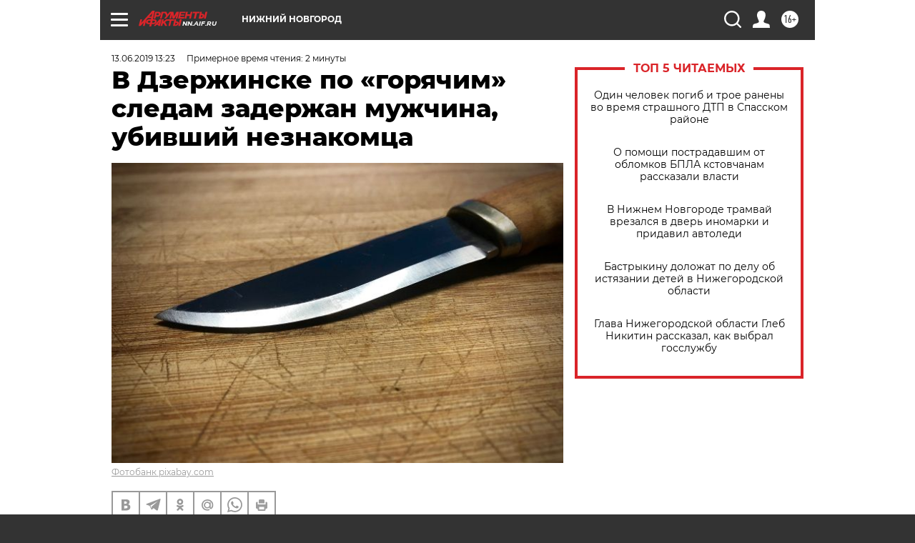

--- FILE ---
content_type: text/html
request_url: https://tns-counter.ru/nc01a**R%3Eundefined*aif_ru/ru/UTF-8/tmsec=aif_ru/697414568***
body_size: -69
content:
93DB6C2E692C5590X1764513168:93DB6C2E692C5590X1764513168

--- FILE ---
content_type: application/javascript
request_url: https://smi2.ru/counter/settings?payload=CIyLAhjY9biprTM&cb=_callbacks____0miltkzya
body_size: 1515
content:
_callbacks____0miltkzya("[base64]");